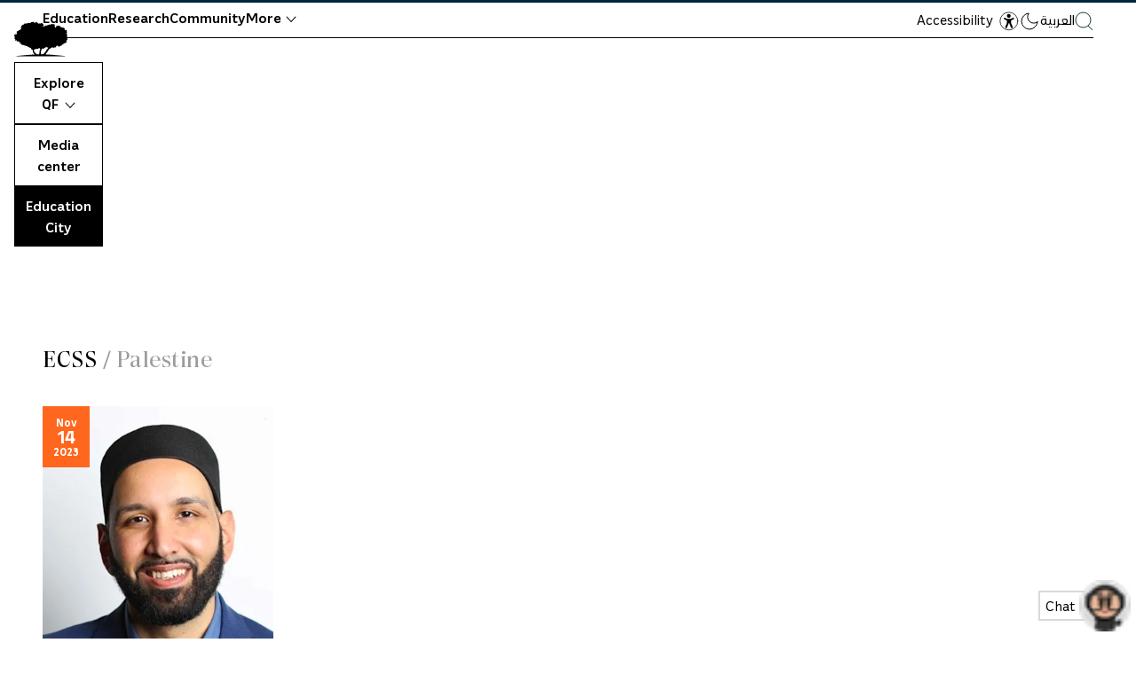

--- FILE ---
content_type: application/javascript; charset=UTF-8
request_url: https://www.qf.org.qa/component---src-templates-page-ecss-tag-items-tsx-42df12171a6810959330.js
body_size: 6219
content:
"use strict";(self.webpackChunkgatsby_website_qf=self.webpackChunkgatsby_website_qf||[]).push([[8928],{2625:function(e,t,a){function n(e,t){return new Date(e).setHours(0,0,0,0)===new Date(t).setHours(0,0,0,0)}function r(e,t){return new Date(e).getMonth()===new Date(t).getMonth()}function l(e,t){return e.getDate()===t.getDate()&&e.getMonth()===t.getMonth()&&e.getFullYear()===t.getFullYear()}a.d(t,{H$:function(){return l},ny:function(){return n},tF:function(){return r}})},18107:function(e,t,a){a.r(t),a.d(t,{ModulePinpointListModuleListItem2o_El:function(){return n},ModulePinpointListModuleToggleIcon2v8cb:function(){return r},allResultsLink:function(){return l},aspectContent:function(){return o},bgAlt:function(){return i},blue:function(){return u},creditAttributes:function(){return d},creditImage:function(){return s},creditsName:function(){return c},creditsProfile:function(){return m},creditsShareWrapper:function(){return p},creditsTitle:function(){return g},ctaLink:function(){return f},date:function(){return h},dateWrapper:function(){return S},dates:function(){return v},description:function(){return P},ecssFeaturedImage:function(){return E},ecssFormHeading:function(){return D},ecssTag:function(){return y},ecssTagsWrapper:function(){return b},ecssTitle:function(){return w},ecssTitleHeading:function(){return N},editorsPick:function(){return T},expertsPageTopSection:function(){return C},extraPadding:function(){return W},featuredEcss:function(){return I},featuredEcssWrapper:function(){return k},featuredStories:function(){return x},featuredStoriesMasonry:function(){return L},featuredStoriesWrapper:function(){return F},formEcssCapacityFull:function(){return A},gatsbyPluginPageProgress:function(){return _},h1:function(){return M},headline:function(){return U},heroImage:function(){return H},homevideoWrapper:function(){return R},innerWrapper:function(){return q},itemDetails:function(){return O},itemImage:function(){return z},itemsWrapper:function(){return B},lineBreak:function(){return G},linksWrapper:function(){return Q},mainTabs:function(){return X},masonryLayout:function(){return Y},moderatorProfileWrapper:function(){return j},month:function(){return J},noPadding:function(){return $},pageArticleTagItemsTitle:function(){return Z},pageNewsAndStoriesModulesWrapper:function(){return V},para:function(){return K},popularECSS:function(){return ee},profileWrapper:function(){return te},purple:function(){return ae},red:function(){return ne},relatedArticlesWrapper:function(){return re},relatedStory:function(){return le},searchBg:function(){return oe},searchEcssWrapper:function(){return ie},searchIcon:function(){return ue},searchIconClosed:function(){return de},searchIconOpen:function(){return se},sectionLink:function(){return ce},sectionTitle:function(){return me},sectionsDropdown:function(){return pe},sectionsDropdownWrapper:function(){return ge},speakerProfileWrapper:function(){return fe},style1:function(){return he},style2:function(){return Se},style3:function(){return ve},style4:function(){return Pe},style4Even:function(){return Ee},style5:function(){return De},subtitle:function(){return ye},tags:function(){return be},tapStory:function(){return we},timeZone:function(){return Ne},title:function(){return Te},topSection:function(){return Ce},topSectionDates:function(){return We},topSectionEcssWrapper:function(){return Ie},topSectionLeadIn:function(){return ke},topSectionLeadInEcss:function(){return xe},topSectionNav:function(){return Le},topSectionText:function(){return Fe},topSectionTextFullWidth:function(){return Ae},upcomingEcss:function(){return _e},upcomingEcssIntro:function(){return Me},upcomingEcssSignup:function(){return Ue},upcomingEcssWrapper:function(){return He},verticalCategory:function(){return Re},wrapper:function(){return qe},wrapperMoreThan5:function(){return Oe},x2v9l1588imcqhfqpzfqe:function(){return ze},year:function(){return Be}});var n="PageShared-module--ModulePinpointList-module--listItem--2o_El--ddf3a",r="PageShared-module--ModulePinpointList-module--toggleIcon--2v8cb--77d1b",l="PageShared-module--allResultsLink--276da",o="PageShared-module--aspect-content--136aa",i="PageShared-module--bgAlt--a34d0",u="PageShared-module--blue--b38ff",d="PageShared-module--creditAttributes--9a2eb",s="PageShared-module--creditImage--ca1fe",c="PageShared-module--creditsName--7d80c",m="PageShared-module--creditsProfile--35669",p="PageShared-module--creditsShareWrapper--c5379",g="PageShared-module--creditsTitle--c5784",f="PageShared-module--ctaLink--4b1bb",h="PageShared-module--date--f10c8",S="PageShared-module--dateWrapper--7b27c",v="PageShared-module--dates--1a261",P="PageShared-module--description--22733",E="PageShared-module--ecssFeaturedImage--467d5",D="PageShared-module--ecssFormHeading--380b8",y="PageShared-module--ecssTag--94e07",b="PageShared-module--ecssTagsWrapper--ba5dc",w="PageShared-module--ecssTitle--da427",N="PageShared-module--ecssTitleHeading--d69f5",T="PageShared-module--editorsPick--b0dbd",C="PageShared-module--expertsPageTopSection--b8a25",W="PageShared-module--extraPadding--46e21",I="PageShared-module--featuredEcss--bd90b",k="PageShared-module--featuredEcssWrapper--8d975",x="PageShared-module--featuredStories--571be",L="PageShared-module--featuredStoriesMasonry--aa6ea",F="PageShared-module--featuredStoriesWrapper--1c899",A="PageShared-module--formEcssCapacityFull--74867",_="PageShared-module--gatsby-plugin-page-progress--50f21",M="PageShared-module--h1--c05fa",U="PageShared-module--headline--b800a",H="PageShared-module--heroImage--8ec09",R="PageShared-module--homevideoWrapper--6c024",q="PageShared-module--innerWrapper--d7449",O="PageShared-module--itemDetails--c6469",z="PageShared-module--itemImage--b55c9",B="PageShared-module--itemsWrapper--c0a6c",G="PageShared-module--lineBreak--bfb03",Q="PageShared-module--linksWrapper--b8732",X="PageShared-module--mainTabs--54e71",Y="PageShared-module--masonryLayout--48afd",j="PageShared-module--moderatorProfileWrapper--17e75",J="PageShared-module--month--a9757",$="PageShared-module--noPadding--fb744",Z="PageShared-module--pageArticleTagItemsTitle--936cd",V="PageShared-module--pageNewsAndStoriesModulesWrapper--0bc7f",K="PageShared-module--para--69ca2",ee="PageShared-module--popularECSS--0357f",te="PageShared-module--profileWrapper--fd819",ae="PageShared-module--purple--51738",ne="PageShared-module--red--53d7c",re="PageShared-module--relatedArticlesWrapper--a37d3",le="PageShared-module--relatedStory--4be02",oe="PageShared-module--searchBg--1cd28",ie="PageShared-module--searchEcssWrapper--a4707",ue="PageShared-module--searchIcon--26653",de="PageShared-module--searchIconClosed--92d1f",se="PageShared-module--searchIconOpen--b3195",ce="PageShared-module--sectionLink--f5614",me="PageShared-module--sectionTitle--a4c3f",pe="PageShared-module--sectionsDropdown--daa83",ge="PageShared-module--sectionsDropdownWrapper--6f285",fe="PageShared-module--speakerProfileWrapper--71c49",he="PageShared-module--style1--11581",Se="PageShared-module--style2--52c86",ve="PageShared-module--style3--f9144",Pe="PageShared-module--style4--05985",Ee="PageShared-module--style4Even--471d6",De="PageShared-module--style5--ef06a",ye="PageShared-module--subtitle--652b2",be="PageShared-module--tags--b3f53",we="PageShared-module--tap-story--d7f83",Ne="PageShared-module--timeZone--3cbb8",Te="PageShared-module--title--c2090",Ce="PageShared-module--topSection--4896e",We="PageShared-module--topSectionDates--b3583",Ie="PageShared-module--topSectionEcssWrapper--66a7e",ke="PageShared-module--topSectionLeadIn--02571",xe="PageShared-module--topSectionLeadInEcss--ab750",Le="PageShared-module--topSectionNav--ff821",Fe="PageShared-module--topSectionText--b347b",Ae="PageShared-module--topSectionTextFullWidth--61f75",_e="PageShared-module--upcomingEcss--9ebb2",Me="PageShared-module--upcomingEcssIntro--06c1b",Ue="PageShared-module--upcomingEcssSignup--ab263",He="PageShared-module--upcomingEcssWrapper--d233a",Re="PageShared-module--verticalCategory--3d8eb",qe="PageShared-module--wrapper--072e3",Oe="PageShared-module--wrapperMoreThan5--15f90",ze="PageShared-module--x2v9l1588imcqhfqpzfqe--e0e8b",Be="PageShared-module--year--81df9"},22797:function(e,t,a){a.d(t,{L:function(){return g}});var n=a(96540),r="UIEventDate-module--column--5bbd0",l="UIEventDate-module--defaultColor--f8502",o="UIEventDate-module--ecssDate--7dc0d",i="UIEventDate-module--eventDate--02884",u="UIEventDate-module--hyphen--87d5f",d="UIEventDate-module--label--814e6",s="UIEventDate-module--newLayout--441bc",c="UIEventDate-module--year--6c02e",m=a(62376),p=a(2625);function g(e){if(!e.startDate||!e.endDate)return n.createElement("span",{className:""+e.className},"Date not available");var t=new Date(e.startDate),a=new Date(e.endDate);if(isNaN(t.getTime())||isNaN(a.getTime()))return n.createElement("span",{className:""+e.className},"Invalid date");var g=e.endDate&&!(0,p.ny)(e.startDate,e.endDate),f=(0,p.tF)(e.startDate,e.endDate)?void 0:"short",h=!1;"undefined"!=typeof window&&window.location.pathname.split("/");return e.newFormat?n.createElement("span",{className:s+" "+d+" label "+(e.defaultColor?l:"")},n.createElement(n.Fragment,null,!(0,p.H$)(new Date(e.startDate),new Date(e.endDate))&&n.createElement(n.Fragment,null,n.createElement("div",{className:r},n.createElement("div",null,n.createElement(m.XU,{value:new Date(e.startDate),month:"short"})),n.createElement("div",{className:i},new Date(e.startDate).getDate()),n.createElement("div",null,new Date(e.startDate).getFullYear())),n.createElement("p",{className:u},"-")),n.createElement("div",{className:r},n.createElement("div",null,n.createElement(m.XU,{value:new Date(e.endDate),month:"short"})),n.createElement("div",{className:i},new Date(e.endDate).getDate()),n.createElement("div",null,new Date(e.endDate).getFullYear())))):"ecss"===e.type?n.createElement("span",{className:"text-style-detail-3 "+e.className+" "+o},n.createElement("span",null,new Date(e.startDate).getDate())," ",n.createElement(m.XU,{value:new Date(e.startDate),month:"long"}),n.createElement("br",null),n.createElement("span",{className:c}," ",n.createElement("span",null,new Date(g?e.endDate:e.startDate).getFullYear()))):n.createElement("span",{className:"text-style-detail-3 "+e.className},n.createElement("span",null,new Date(e.startDate).getDate()),!g&&new Date(e.startDate)&&n.createElement("span",null," "),new Date(e.startDate)&&f&&n.createElement("span",null," "),(!g||f)&&h,(!g||f)&&n.createElement(m.XU,{value:new Date(e.startDate),month:"short"}),g&&n.createElement("span",null,"–"),g&&f&&h,g&&n.createElement("span",null,new Date(e.endDate).getDate()),g&&n.createElement("span",null," "),g&&!f&&h,g&&h,g&&f&&n.createElement(m.XU,{value:new Date(e.endDate),month:"short"}),g&&!f&&n.createElement(m.XU,{value:new Date(e.startDate),month:"short"}),n.createElement("span",{className:c}," ",n.createElement("span",null,new Date(g?e.endDate:e.startDate).getFullYear())))}},36915:function(e,t,a){a.r(t),a.d(t,{Head:function(){return p}});var n=a(77387),r=a(96540),l=a(18107),o=a(58944),i=a(68774),u=a(60231),d=a(17051),s=a(57626),c=a(68655),m=function(e){function t(){return e.apply(this,arguments)||this}return(0,n.A)(t,e),t.prototype.render=function(){var e=this.props.data.contentfulFilterEcssTag;return r.createElement(o.A,{location:this.props.location,pageContext:this.props.pageContext},r.createElement("div",{className:"container pagePaddingTopSearch"},r.createElement(d.A,null,r.createElement("div",{className:l.topSection},r.createElement("div",{className:""+l.topSectionText},r.createElement("h1",{className:"text-style-quote"},r.createElement(i.A,{id:"ecss_short"}),r.createElement("span",{className:"pageEcssTagItemsTitle"}," / ",e.title))))),r.createElement("div",{className:"ecssTagItemsWrapper"},this.props.pageContext.ecss.map(function(e,t){return r.createElement(c.z,{className:"small",data:e.preview,key:e.node.id+t})}))))},t}(r.Component);t.default=(0,u.Ay)(m);var p=function(e){var t=e.data,a=e.pageContext,n=t.contentfulFilterArticleTag;return r.createElement(r.Fragment,null,r.createElement(s.k,{pageContext:a,type:"page",data:n}))}},57626:function(e,t,a){a.d(t,{k:function(){return i}});var n=a(96540),r=a(98744),l=a(79837),o=a(64810);var i=function(e){var t,a,i=e.pageContext,u=e.type,d=e.data,s=null!==(null==i?void 0:i.alternateLanguage)?n.createElement("link",{rel:"alternate",href:""+r.R.BASE_URL+("/"===(null==i?void 0:i.alternateLanguage)?"":null==i?void 0:i.alternateLanguage),hrefLang:"en-US"===i.languageCode?"ar":"en"}):null,c="en-US"===i.languageCode?"en":"ar",m="en-US"==i.languageCode?"ltr":"rtl";function p(e){return e+"?w=1200&h=630&q=85&fit=fill"}var g=(0,o.useStaticQuery)("674598100");var f,h,S,v,P,E={title:null!=d&&d.metaTitle?null==d?void 0:d.metaTitle:null!=d&&d.title?null==d?void 0:d.title:null,description:null!=d&&d.metaDescription?null==d?void 0:d.metaDescription.metaDescription:null!=d&&d.description?null==d?void 0:d.description.description:null,image:null!=d&&d.heroImage?null!=d&&d.heroImage?p(null==d||null===(t=d.heroImage.file)||void 0===t?void 0:t.url):null:null!=d&&d.image?p(null==d||null===(a=d.image.file)||void 0===a?void 0:a.url):null,url:null,place:null!=d&&d.place?null==d?void 0:d.place:null,startDate:null!=d&&d.startDate?null==d?void 0:d.startDate:null,endDate:null!=d&&d.endDate?null==d?void 0:d.endDate:null,twitter:null!=d&&d.twitter?null==d?void 0:d.twitter:null},D=void 0,y="en-US"===i.languageCode?0:1;"event"==u&&(null!=d&&d.organiser&&(null==d?void 0:d.organiser.length)>0&&(E.url=""+(0,l.Hy)(null==d?void 0:d.organiser[0].slug,u)),D=function(e){var t=e.image?e.image.file.url:null;return(0,l.m$)(t)||(t="https:"+t),JSON.stringify([{"@context":"http://schema.org","@type":"Event",name:e.title,startDate:e.startDate,location:{"@type":"Place",name:e.place?e.place.placeName:null,address:{"@type":"PostalAddress",streetAddress:e.place?e.place.placeName:null,addressLocality:e.place?e.place.placeAddress:null,addressRegion:"DOH",addressCountry:"QR"}},image:{"@type":"ImageObject",url:t},description:e.description.description,endDate:e.endDate}])}(d),E.description=null!=d&&d.description?(h=null==d||null===(f=d.description)||void 0===f?void 0:f.description.replace(/(\r\n|\n|\r)/gm,"").replace(/[•\t.+]/g,""),S=160,h.length>S?h.slice(0,S-1)+"…":h):null==g?void 0:g.allContentfulSitewideGlobalElements.edges[y].node.eventGenericMetaDescription.eventGenericMetaDescription);("persona"==u&&(E.title=null==d?void 0:d.name,E.description=null!=d&&d.introductionText?null==d?void 0:d.introductionText.introductionText:null==g?void 0:g.allContentfulSitewideGlobalElements.edges[y].node.personaGenericMetaDescription.personaGenericMetaDescription),"entity"==u&&(d.url=""+(0,l.Hy)(null==d?void 0:d.entityUrl,u),D=function(e){return JSON.stringify([{"@context":"http://schema.org","@type":"EducationalOrganization","@id":e.entityUrl,name:e.title,image:[e.image],address:{"@type":"PostalAddress",streetAddress:e.location?e.location.placeName:null,addressLocality:e.location?e.location.placeAddress:null,addressRegion:"DOH",addressCountry:"QR"},telephone:e.phone,email:e.email}])}(d)),"article"==u&&(E.description=null!=d&&d.introductionText?null==d?void 0:d.introductionText.introductionText:void 0,D=function(e){var t,a,n,r=e.heroImage&&e.heroImage.file.url;(0,l.m$)(r)||(r="https:"+r);var o=e.modulesWrapper&&null!==(t=e.modulesWrapper[0])&&void 0!==t&&null!==(a=t.modules[1])&&void 0!==a&&a.text?e.modulesWrapper[0].modules[1].text.childMarkdownRemark.html:null,i=o?o.replace(/(<([^>]+)>)/gi,"").length>200?o.replace(/(<([^>]+)>)/gi,"").substring(0,200)+"...":o.replace(/(<([^>]+)>)/gi,""):null;return JSON.stringify([{"@context":"http://schema.org","@type":"NewsArticle",mainEntityOfPage:{"@type":"WebPage","@id":null===(n=e.filterVerticalCategory)||void 0===n?void 0:n.title},headline:e.title,image:[r],datePublished:e.date,author:{"@type":"Organization",name:"Qatar Foundation"},publisher:{"@type":"Organization",name:"Qatar Foundation",logo:{"@type":"ImageObject",url:"https://qf.org.qa/src/assets/svgs/qf_logo.svg"}},description:i}])}(d)),"program"==u&&(D=function(e){return JSON.stringify([{"@context":"http://schema.org","@type":"Course",name:e.headline.headline,description:"Program Description",provider:{"@type":"Organization",name:e.filterEntity.title,sameAs:e.websiteLink.websiteLink}}])}(d)),"press_release"==u&&(E.description=E.description?E.description:g.allContentfulSitewideGlobalElements.edges[y].node.pressReleaseGenericMetaDescription.pressReleaseGenericMetaDescription),"expert_profile"==u)&&(E.title=(null!=d&&d.titlePrefix?(null==d?void 0:d.titlePrefix)+" ":"")+(null==d?void 0:d.name)+" "+(null==d?void 0:d.lastName),E.description=null!=d&&d.introductionText?null==d?void 0:d.introductionText.introductionText:void 0,E.image=p(null==d||null===(v=d.previewImage)||void 0===v||null===(P=v.file)||void 0===P?void 0:P.url));return"search"==u&&(E.title="en-US"===i.languageCode?"Search":"بحث"),"tap_overview"==u&&(E.title="en-US"===i.languageCode?"Tap Stories":"قصص تفاعلية"),"media_gallery"==u&&(E.title=d.mediaGalleryTitle.mediaGalleryTitle),n.createElement(n.Fragment,null,n.createElement("html",{lang:c,dir:m}),n.createElement("title",null,E.title+("home"!=u?"en-US"===i.languageCode?" | Qatar Foundation":" | مؤسسة قطر":"")),n.createElement("link",{rel:"alternate",href:""+r.R.BASE_URL+("/"===i.currSlug?"":i.currSlug),hrefLang:c}),s,n.createElement("link",{rel:"alternate",href:""+r.R.BASE_URL+("en-US"===i.languageCode?"/"===i.currSlug?"":i.currSlug:"/"===(null==i?void 0:i.alternateLanguage)?"":null==i?void 0:i.alternateLanguage),hrefLang:"x-default"}),E.description?n.createElement("meta",{name:"description",content:E.description}):n.createElement("meta",{name:"description",content:"Qatar Foundation (QF) is a non-profit organization made up of more than 50 entities working in education, research, and community development."}),D&&n.createElement("script",{type:"application/ld+json"},D),E.url&&n.createElement("meta",{property:"og:url",content:E.url}),D&&u&&n.createElement("meta",{property:"og:type",content:u}),E.title&&n.createElement("meta",{property:"og:title",content:E.title}),E.description&&n.createElement("meta",{property:"og:description",content:E.description}),E.image&&n.createElement("meta",{property:"og:image",content:E.image}),n.createElement("meta",{name:"twitter:card",content:"summary_large_image"}),E.twitter&&n.createElement("meta",{name:"twitter:creator",content:E.twitter}),E.title&&n.createElement("meta",{name:"twitter:title",content:E.title}),E.description&&n.createElement("meta",{name:"twitter:description",content:E.description}),E.image&&n.createElement("meta",{name:"twitter:image",content:"https:"+E.image}))}},58944:function(e,t,a){var n=a(96540);t.A=function(e){var t=e.children;return n.createElement(n.Fragment,null,t)}},62376:function(e,t,a){a.d(t,{XU:function(){return c}});var n,r,l=a(57948),o=a(96540),i=a(31605);!function(e){e.formatDate="FormattedDate",e.formatTime="FormattedTime",e.formatNumber="FormattedNumber",e.formatList="FormattedList",e.formatDisplayName="FormattedDisplayName"}(n||(n={})),function(e){e.formatDate="FormattedDateParts",e.formatTime="FormattedTimeParts",e.formatNumber="FormattedNumberParts",e.formatList="FormattedListParts"}(r||(r={}));var u=function(e){var t=(0,i.A)(),a=e.value,n=e.children,r=(0,l.Tt)(e,["value","children"]);return n(t.formatNumberToParts(a,r))};u.displayName="FormattedNumberParts";function d(e){var t=function(t){var a=(0,i.A)(),n=t.value,r=t.children,o=(0,l.Tt)(t,["value","children"]),u="string"==typeof n?new Date(n||0):n;return r("formatDate"===e?a.formatDateToParts(u,o):a.formatTimeToParts(u,o))};return t.displayName=r[e],t}function s(e){var t=function(t){var a=(0,i.A)(),n=t.value,r=t.children,u=(0,l.Tt)(t,["value","children"]),d=a[e](n,u);if("function"==typeof r)return r(d);var s=a.textComponent||o.Fragment;return o.createElement(s,null,d)};return t.displayName=n[e],t}u.displayName="FormattedNumberParts";var c=s("formatDate");s("formatTime"),s("formatNumber"),s("formatList"),s("formatDisplayName"),d("formatDate"),d("formatTime")},68655:function(e,t,a){a.d(t,{z:function(){return b}});var n={};a.r(n),a.d(n,{p6:function(){return i},I1:function(){return u},h_:function(){return d},Sl:function(){return s},pq:function(){return c},QR:function(){return m},C1:function(){return p},_A:function(){return g},DD:function(){return f},oB:function(){return h},iE:function(){return S}});var r=a(60436),l=a(77387),o=a(96540),i="ECSSPreview-module--date--8b13c",u="ECSSPreview-module--dateWrapper--7b2eb",d="ECSSPreview-module--description--afc3d",s="ECSSPreview-module--image--a25b2",c="ECSSPreview-module--info--6a2d1",m="ECSSPreview-module--infoWrapper--8fff2",p="ECSSPreview-module--listMode--4b1b6",g="ECSSPreview-module--tags--9998e",f="ECSSPreview-module--title--94aea",h="ECSSPreview-module--titleWrapper--fcf7a",S="ECSSPreview-module--wrapper--9445e",v=a(79837),P=a(64810),E=a(49592),D=a(22797),y=a(69142),b=function(e){function t(){for(var t,a=arguments.length,n=new Array(a),r=0;r<a;r++)n[r]=arguments[r];return(t=e.call.apply(e,[this].concat(n))||this).trackData=function(){var e,a,n,r,l,o,i={event:null===(e=t.props.trackingData)||void 0===e?void 0:e.event,clickName:t.props.data.title,clickText:null,clickLink:(0,v.Hy)(t.props.data.slug,"ecss"),language:null===(a=t.props.trackingData)||void 0===a?void 0:a.language,readingMode:document.querySelector("body").dataset.theme,pageCategory:null===(n=t.props.trackingData)||void 0===n?void 0:n.pageCategory,pillar:null===(r=t.props.trackingData)||void 0===r?void 0:r.pillar,moduleName:null===(l=t.props.trackingData)||void 0===l?void 0:l.moduleName,type:null===(o=t.props.trackingData)||void 0===o?void 0:o.type};(0,y.A)(i)},t}return(0,l.A)(t,e),t.prototype.render=function(){var e=this,t=this.props.data.startDate||this.props.data.filter_start_date,a=this.props.data.endDate||this.props.data.filter_end_date,l=this.props.data.slug,y=null;if(this.props.imageBasePath)y=o.createElement(E.H,{image:{layout:"fullWidth",images:{sources:[{sizes:"100vw",srcSet:this.props.imageBasePath+"?w=300&h=372&fit=fill&fm=webp 300w",type:"image/webp"}]},width:300,height:336},alt:this.props.data.title});else if(this.props.data.image){var b;y=o.createElement(E.H,{alt:null===(b=this.props.data.image)||void 0===b?void 0:b.title,outerWrapperClassName:n.imageWrapper,image:this.props.data.image})}var w="module-margin-small";if(this.props.portraitMode&&(w="portraitMode"),this.props.ecssMode){var N,T,C=Array.isArray(this.props.data.filter_ecss_tags)?this.props.data.filter_ecss_tags:[this.props.data.filter_ecss_tags],W=(C=(0,r.A)(new Set(C)))&&C.map(function(t){var a,n;return null===(a=e.props.filterData)||void 0===a||null===(n=a.allContentfulFilterEcssTag)||void 0===n?void 0:n.edges.find(function(e){if(e.node.contentful_id===t)return!0})}).map(function(e){return null==e?void 0:e.node.title});return o.createElement("div",{className:""+p},o.createElement("div",{className:""+u},o.createElement(D.L,{startDate:t,endDate:a,type:"ecss",className:i})),o.createElement("div",{className:""+m},o.createElement("div",{className:c},o.createElement("a",{onClick:function(){return e.trackData()},href:(0,v.Hy)(l,"ecss"),className:""+h},o.createElement("h3",{className:"text-style-h3 "+f},this.props.data.title)),o.createElement("div",{className:"text-style-description "+d,dangerouslySetInnerHTML:{__html:null===(N=this.props.data)||void 0===N?void 0:N.body[0]}}),o.createElement("div",{className:g},!W.includes(void 0)&&W.join("   |   "))),o.createElement("div",{className:s},o.createElement(E.H,{image:{layout:"fullWidth",images:{sources:[{sizes:"100vw",srcSet:""+this.props.imageBasePath,type:"image/jpg"}]},width:300,height:316},alt:null===(T=this.props.data.image)||void 0===T?void 0:T.title}))))}return o.createElement("div",{className:w+" "+S+" "+this.props.itemsClass+" "+this.props.data.contentful_id},o.createElement(P.Link,{onClick:function(){return e.trackData()},to:(0,v.Hy)(l,"ecss"),className:""+h},o.createElement("span",{"aria-hidden":"true"},o.createElement(D.L,{startDate:t,endDate:a,type:this.props.data.__typename,className:i,defaultColor:!0,newFormat:!0})),y,o.createElement("h3",{className:"text-style-h3 "+f},this.props.data.title)),o.createElement("br",null),o.createElement("br",null))},t}(o.Component)}}]);